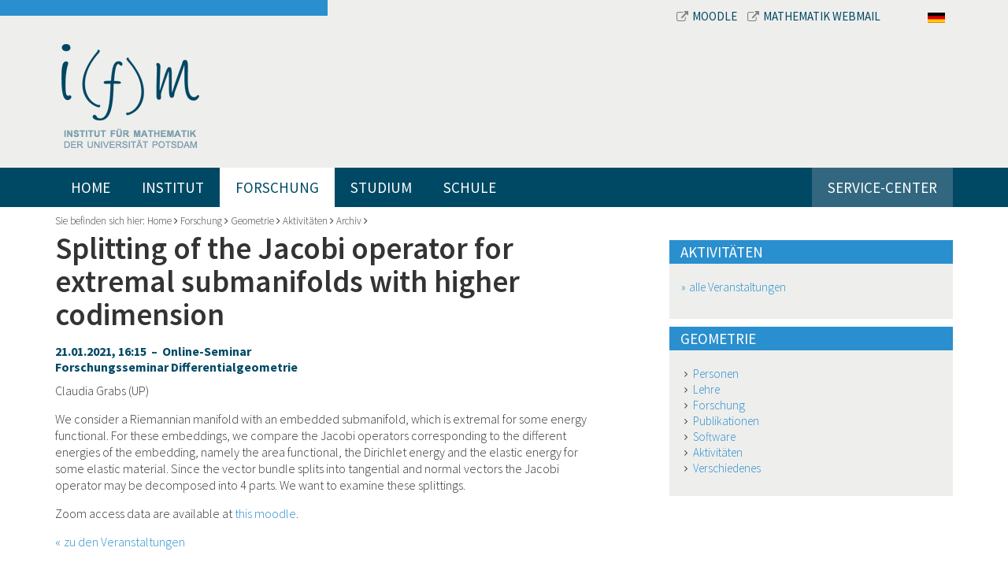

--- FILE ---
content_type: text/html; charset=utf-8
request_url: https://www.math.uni-potsdam.de/professuren/geometrie/aktivitaeten/archiv/details-archiv/veranstaltungsdetails/t-b-a
body_size: 29603
content:
<!DOCTYPE html>
<html dir="ltr" lang="de-DE">
<head>

<meta charset="utf-8">
<!-- 
	This website is powered by TYPO3 - inspiring people to share!
	TYPO3 is a free open source Content Management Framework initially created by Kasper Skaarhoj and licensed under GNU/GPL.
	TYPO3 is copyright 1998-2026 of Kasper Skaarhoj. Extensions are copyright of their respective owners.
	Information and contribution at https://typo3.org/
-->


<link rel="shortcut icon" href="/fileadmin/bsdist/theme/favicon.ico" type="image/vnd.microsoft.icon">

<meta http-equiv="x-ua-compatible" content="IE=edge,chrome=1" />
<meta name="generator" content="TYPO3 CMS" />
<meta name="viewport" content="width=device-width, initial-scale=1.0" />
<meta name="robots" content="index,follow" />


<link rel="stylesheet" type="text/css" href="/typo3temp/assets/css/1a037bfd41.css?1658823059" media="all">
<link rel="stylesheet" type="text/css" href="/typo3conf/ext/bootstrap_grids/Resources/Public/Flexslider2/flexslider.css?1603369819" media="all">
<link rel="stylesheet" type="text/css" href="/fileadmin/bsdist/lib/bootstrap/css/bootstrap.min.css?1603375853" media="all">
<link rel="stylesheet" type="text/css" href="/fileadmin/bsdist/theme/css/content.css?1603375853" media="all">
<link rel="stylesheet" type="text/css" href="/fileadmin/bsdist/lib/jquery-prettyPhoto/css/prettyPhoto.min.css?1603375853" media="all">
<link rel="stylesheet" type="text/css" href="https://fonts.googleapis.com/css?family=Source+Sans+Pro:300,300italic,400,400italic,600,600italic,700,700italic" media="all">
<link rel="stylesheet" type="text/css" href="/fileadmin/bsdist/lib/tooltipster/css/tooltipster.css?1603375853" media="all">
<link rel="stylesheet" type="text/css" href="/fileadmin/bsdist/lib/tooltipster/css/themes/tooltipster-shadow.css?1603375853" media="all">
<link rel="stylesheet" type="text/css" href="/fileadmin/bsdist/theme/css/styles.css?1603375853" media="all">
<link rel="stylesheet" type="text/css" href="/fileadmin/plain-link.css?1762644328" media="all">



<script src="/fileadmin/bsdist/lib/jquery/jquery.min.js?1603375853" type="text/javascript"></script>




    <link rel="dns-prefetch" href="//ajax.googleapis.com">
    <link rel="dns-prefetch" href="https://fonts.googleapis.com" /><title>Institut für Mathematik Potsdam – Splitting of the Jacobi operator for extremal submanifolds with higher codimension</title>

</head>
<body>

<header class="top">
    <div class="wrapper">
    	<div class="container">
        	<div class="row meta-navbar">
            	<div class="col-md-8 col-md-offset-4">
            		<div>
            			<a href="https://moodle2.uni-potsdam.de/course/index.php?categoryid=2503" target="_blank">
            				<i class="fa fa-external-link"></i>Moodle
           				</a>
           				<a href="https://mail.math.uni-potsdam.de/roundcube" target="_blank">
           					<i class="fa fa-external-link"></i>Mathematik Webmail
        				</a>
           			</div>
                	<div class="langnav"><span class="active"><a href="/professuren/geometrie/aktivitaeten/archiv/details-archiv/veranstaltungsdetails/t-b-a"><img border="0" src="/fileadmin/templates/images/DE.svg" width="22"></a></span><span style="display:none;"><a href="/en/professuren/geometrie/aktivitaeten/archiv/details-archiv/veranstaltungsdetails/t-b-a"><img border="0" width="22" src="/fileadmin/templates/images/GB.svg"></a></span></div>
            	</div>
        	</div>
        	<div class="row logo-wrapper">
            	<div class="col-sm-12 text-left">
                	<div class="logo"><a href="/"><img src="/fileadmin/bsdist/theme/img/logo.png" class="logo img-responsive" /></a></div>
            	</div>
           	</div>
        </div>
        <div class="main-navi-wrapper">
            <div class="container">
                <nav class="navbar navbar-default" role="navigation"><div class="navbar-header"><button type="button" class="navbar-toggle" data-toggle="collapse" data-target="#mainnavbar"><span class="icon-bar"></span><span class="icon-bar"></span><span class="icon-bar"></span></button></div><div class="collapse navbar-collapse" id="mainnavbar"><ul class="nav navbar-nav"><li><a href="/">Home</a></li><li class="dropdown"><a href="/institut">Institut</a><i class="fa fa-angle-down dropdown-toggle" role="button" data-toggle="dropdown" data-target="#"></i><ul class="dropdown-menu multi-column columns-3 row" role="menu"><li class="col-sm-4"><a href="/institut/veranstaltungen">Veranstaltungen</a></li><li class="col-sm-4"><a href="/institut/personen">Personen</a></li><li class="col-sm-4"><a href="/institut/ansprechpartner">Ansprechpartner</a></li><li class="col-sm-4"><a href="/institut/institutskolloquium">Institutskolloquium</a></li><li class="col-sm-4"><a href="http://www.euler-lecture.berlin/" target="_blank">Euler-Vorlesung (extern)</a></li><li class="col-sm-4"><a href="/institut/mitarbeitervertretung">Mitarbeitervertretung</a></li><li class="col-sm-4"><a href="/institut/fachschaft">Fachschaft</a></li><li class="col-sm-4"><a href="/institut/internationales">Internationales</a></li><li class="col-sm-4"><a href="/institut/vortraege-und-videos">Vorträge und Videos</a></li><li class="col-sm-4"><a href="/institut/literaturrecherche">Publizieren & Recherchieren</a></li><li class="col-sm-4"><a href="/institut/mathe-im-netz">Mathe im Netz</a></li><li class="col-sm-4"><a href="/institut/stellenangebote">Stellenangebote</a></li><li class="col-sm-4"><a href="/institut/preprints-und-lecture-notes">Publikationen</a></li><li class="col-sm-4"><a href="/institut/institutsrat">Institutsrat</a></li><li class="col-sm-4"><a href="/institut/verschiedenes">Verschiedenes</a></li><li class="col-sm-4"><a href="/institut/frauen-und-mathematik">Frauen und Mathematik</a></li><li class="col-sm-4"><a href="/institut/zeitzeugen-der-wende">Zeitzeugen der Wende</a></li></ul></li><li class="dropdown active"><a href="/professuren">Forschung</a><i class="fa fa-angle-down dropdown-toggle" role="button" data-toggle="dropdown" data-target="#"></i><ul class="dropdown-menu multi-column columns-3 row" role="menu"><li class="dropdown col-sm-4"><a href="/professuren/algebra" class="dropdown-toggle disabled" role="button" data-toggle="dropdown" data-target="#">Algebra</a><ul class="dropdown-menu multi-column-dropdown" role="menu"><li><a href="/professuren/algebra/personen">Personen</a></li><li><a href="/professuren/algebra/lehre">Lehre</a></li><li><a href="/professuren/algebra/forschung">Forschung</a></li><li><a href="/professuren/algebra/publikationen">Publikationen</a></li></ul></li><li class="dropdown col-sm-4"><a href="/professuren/angewandte-mathematik" class="dropdown-toggle disabled" role="button" data-toggle="dropdown" data-target="#">Angewandte Mathematik</a><ul class="dropdown-menu multi-column-dropdown" role="menu"><li><a href="/professuren/angewandte-mathematik/personen">Personen</a></li><li><a href="/professuren/angewandte-mathematik/lehre">Lehre</a></li><li><a href="/professuren/angewandte-mathematik/forschung">Forschung</a></li><li><a href="/professuren/angewandte-mathematik/publikationen">Publikationen</a></li></ul></li><li class="dropdown col-sm-4"><a href="/professuren/applied-geometry-and-topology" class="dropdown-toggle disabled" role="button" data-toggle="dropdown" data-target="#">Applied Geometry and Topology</a><ul class="dropdown-menu multi-column-dropdown" role="menu"><li><a href="/professuren/applied-geometry-and-topology/team">Team</a></li><li><a href="/professuren/applied-geometry-and-topology/teaching">Lehre</a></li><li><a href="/professuren/applied-geometry-and-topology/research">Forschung und Projekte</a></li><li><a href="/professuren/applied-geometry-and-topology/default-title">Student Projects</a></li><li><a href="/professuren/applied-geometry-and-topology/publications">Veröffentlichungen</a></li></ul></li><li class="dropdown col-sm-4"><a href="/professuren/graphentheorie" class="dropdown-toggle disabled" role="button" data-toggle="dropdown" data-target="#">Graphentheorie</a><ul class="dropdown-menu multi-column-dropdown" role="menu"><li><a href="/professuren/graphentheorie/team">Team</a></li><li><a href="/professuren/graphentheorie/research">Research</a></li><li><a href="/professuren/graphentheorie/teaching">Teaching</a></li><li><a href="/professuren/graphentheorie/events">Events</a></li></ul></li><li class="dropdown col-sm-4"><a href="/professuren/mathematische-modellierung-und-systembiologie" class="dropdown-toggle disabled" role="button" data-toggle="dropdown" data-target="#">Mathematische Modellierung und Systembiologie</a><ul class="dropdown-menu multi-column-dropdown" role="menu"><li><a href="/professuren/mathematische-modellierung-und-systembiologie/personen">Personen</a></li><li><a href="/professuren/mathematische-modellierung-und-systembiologie/lehre">Lehre</a></li><li><a href="/professuren/mathematische-modellierung-und-systembiologie/forschung">Forschung (nur auf Englisch)</a></li><li><a href="/professuren/mathematische-modellierung-und-systembiologie/publikationen">Publikationen</a></li><li><a href="/professuren/mathematische-modellierung-und-systembiologie/abschlussarbeiten">Abschlussarbeiten</a></li><li><a href="/professuren/mathematische-modellierung-und-systembiologie/events">Events</a></li><li><a href="/professuren/mathematische-modellierung-und-systembiologie/kontakt">Kontakt</a></li></ul></li><li class="dropdown col-sm-4"><a href="/professuren/mathematische-physik" class="dropdown-toggle disabled" role="button" data-toggle="dropdown" data-target="#">Mathematische Physik</a><ul class="dropdown-menu multi-column-dropdown" role="menu"><li><a href="/professuren/mathematische-physik/themen-abschlussarbeiten">Themen für Abschlussarbeiten</a></li><li><a href="/professuren/mathematische-physik/personen">Personen</a></li></ul></li><li class="dropdown col-sm-4"><a href="/professuren/numerische-mathematik" class="dropdown-toggle disabled" role="button" data-toggle="dropdown" data-target="#">Numerische Mathematik</a><ul class="dropdown-menu multi-column-dropdown" role="menu"><li><a href="/professuren/numerische-mathematik/personen">Personen</a></li><li><a href="/professuren/numerische-mathematik/forschung">Forschung</a></li><li><a href="/professuren/numerische-mathematik/lehre">Lehre</a></li><li><a href="/professuren/numerische-mathematik/publikationen">Publikationen</a></li></ul></li><li class="dropdown col-sm-4"><a href="/professuren/datenassimilation" class="dropdown-toggle disabled" role="button" data-toggle="dropdown" data-target="#">Datenassimilation</a><ul class="dropdown-menu multi-column-dropdown" role="menu"><li><a href="/professuren/datenassimilation/personen">Personen</a></li><li><a href="/professuren/datenassimilation/forschung">Forschung</a></li><li><a href="/professuren/datenassimilation/publikationen">Publikationen</a></li><li><a href="/professuren/datenassimilation/lehre">Lehre</a></li><li><a href="/professuren/datenassimilation/aktivitaeten">Aktivitäten</a></li></ul></li><li class="dropdown col-sm-4"><a href="/professuren/uncertainty-quantification" class="dropdown-toggle disabled" role="button" data-toggle="dropdown" data-target="#">Uncertainty Quantification</a><ul class="dropdown-menu multi-column-dropdown" role="menu"><li><a href="/professuren/uncertainty-quantification/personen">Personen</a></li><li><a href="/professuren/uncertainty-quantification/forschung">Forschung</a></li><li><a href="/professuren/uncertainty-quantification/publikationen">Publikationen</a></li><li><a href="/professuren/uncertainty-quantification/lehre">Lehre</a></li><li><a href="/professuren/uncertainty-quantification/aktivitaeten">Aktivitäten</a></li></ul></li><li class="dropdown col-sm-4"><a href="/professuren/analysis" class="dropdown-toggle disabled" role="button" data-toggle="dropdown" data-target="#">Analysis</a><ul class="dropdown-menu multi-column-dropdown" role="menu"><li><a href="/professuren/analysis/personen">Personen</a></li><li><a href="/professuren/analysis/lehre">Lehre</a></li><li><a href="/professuren/analysis/aktivitaeten">Seminare</a></li><li><a href="/professuren/analysis/forschung">Forschung</a></li><li><a href="/professuren/analysis/publikationen">Publikationen</a></li></ul></li><li class="dropdown col-sm-4"><a href="/professuren/mathematische-statistik" class="dropdown-toggle disabled" role="button" data-toggle="dropdown" data-target="#">Mathematical Statistics and Machine Learning</a><ul class="dropdown-menu multi-column-dropdown" role="menu"><li><a href="/professuren/mathematische-statistik/personen">Team</a></li><li><a href="/professuren/mathematische-statistik/forschung">Research</a></li><li><a href="/professuren/mathematische-statistik/berlin-potsdam-forschungsseminar">Seminars</a></li><li><a href="/professuren/mathematische-statistik/projekte">Third-party funded projects</a></li><li><a href="/professuren/mathematische-statistik/publikationen">Publications</a></li></ul></li><li class="dropdown col-sm-4"><a href="/professuren/partielle-differentialgleichungen" class="dropdown-toggle disabled" role="button" data-toggle="dropdown" data-target="#">Partielle Differentialgleichungen</a><ul class="dropdown-menu multi-column-dropdown" role="menu"><li><a href="/professuren/partielle-differentialgleichungen/personen">Personen</a></li><li><a href="/professuren/partielle-differentialgleichungen/lehre">Lehre</a></li><li><a href="/professuren/partielle-differentialgleichungen/forschung">Forschung</a></li><li><a href="/professuren/partielle-differentialgleichungen/topics-in-geometric-analysis">Geometric Analysis, Differential Geometry and Relativity</a></li><li><a href="/professuren/partielle-differentialgleichungen/publikationen">Publikationen</a></li></ul></li><li class="dropdown active col-sm-4"><a href="/professuren/geometrie" class="dropdown-toggle disabled" role="button" data-toggle="dropdown" data-target="#">Geometrie</a><ul class="dropdown-menu multi-column-dropdown" role="menu"><li><a href="/professuren/geometrie/personen">Personen</a></li><li><a href="/professuren/geometrie/forschung">Forschung</a></li><li><a href="/professuren/geometrie/publikationen">Publikationen</a></li><li><a href="/professuren/geometrie/lehre">Lehre</a></li><li class="active"><a href="/professuren/geometrie/aktivitaeten">Aktivitäten</a></li><li><a href="/professuren/geometrie/verschiedenes">Verschiedenes</a></li></ul></li><li class="dropdown col-sm-4"><a href="/professuren/wahrscheinlichkeitstheorie" class="dropdown-toggle disabled" role="button" data-toggle="dropdown" data-target="#">Wahrscheinlichkeitstheorie</a><ul class="dropdown-menu multi-column-dropdown" role="menu"><li><a href="/professuren/wahrscheinlichkeitstheorie/personen">Personen</a></li><li><a href="/professuren/wahrscheinlichkeitstheorie/forschung">Forschung</a></li><li><a href="/professuren/wahrscheinlichkeitstheorie/lehre">Lehre</a></li></ul></li><li class="dropdown col-sm-4"><a href="https://uni-potsdam.de/de/mathematikdidaktik/" class="dropdown-toggle disabled" role="button" data-toggle="dropdown" data-target="#">Didaktik der Mathematik</a><ul class="dropdown-menu multi-column-dropdown" role="menu"><li><a href="https://www.uni-potsdam.de/de/mathematikdidaktik/arbeitsgruppen/personen">Personen</a></li><li><a href="https://www.uni-potsdam.de/de/mathematikdidaktik/forschung-projekte/aktuelle-themen-und-projekte">Forschung & Publikationen</a></li><li><a href="https://www.uni-potsdam.de/de/mathematikdidaktik/studium-lehre/module">Lehrveranstaltungen und Prüfungen</a></li></ul></li><li class="dropdown col-sm-4"><a href="/professuren/emeriti-und-ehemalige" class="dropdown-toggle disabled" role="button" data-toggle="dropdown" data-target="#">Emeriti und Ehemalige</a><ul class="dropdown-menu multi-column-dropdown" role="menu"><li><a href="/professuren/emeriti-und-ehemalige/prof-dr-sylvie-roelly">Prof. Dr. Sylvie Roelly</a></li><li><a href="/professuren/emeriti-und-ehemalige/prof-dr-markus-klein">Prof. Dr. Markus Klein</a></li><li><a href="/professuren/emeriti-und-ehemalige/prof-dr-claudia-stolle">Prof. Dr. Claudia Stolle</a></li><li><a href="/professuren/numerische-mathematik/personen/aplprof-dr-christine-boeckmann-2">apl. Prof. Dr. Ch. Böckmann</a></li><li><a href="/professuren/emeriti-und-ehemalige/prof-j-graeter">Prof. Dr. J. Gräter</a></li><li><a href="/professuren/didaktik-der-mathematik/personen/prof-dr-thomas-jahnke">Prof. T. Jahnke</a></li><li><a href="http://www.math.uni-potsdam.de/~junek/">Prof. H. Junek</a></li><li><a href="/professuren/didaktik-der-mathematik/personen/prof-dr-wolfram-koepf">Prof. W. Koepf</a></li><li><a href="/professuren/mathematische-statistik/personen/prof-dr-henning-laeuter">Prof. H. Läuter</a></li><li><a href="/professuren/mathematische-statistik/personen/apl-prof-dr-hannelore-liero-1">apl. Prof. Dr. H. Liero</a></li><li><a href="/professuren/emeriti-und-ehemalige/prof-u-menne">Prof. U. Menne</a></li><li><a href="/professuren/analysis/personen/prof-dr-bert-wolfgang-schulze">Prof. B.-W. Schulze</a></li><li><a href="/professuren/emeriti-und-ehemalige/prof-j-graeter-1">Prof. Dr. Martin Weese</a></li></ul></li><li class="dropdown col-sm-4"><a href="/professuren/forschungsverbuende" class="dropdown-toggle disabled" role="button" data-toggle="dropdown" data-target="#">Forschungsverbünde</a><ul class="dropdown-menu multi-column-dropdown" role="menu"><li><a href="https://sites.google.com/view/prci-ascai/accueil">ASCAI</a></li><li><a href="https://www.sfb1294.de/">SFB 1294</a></li><li><a href="https://www.pharmetrx.de">PharMetrX</a></li></ul></li></ul></li><li class="dropdown"><a href="/studium">Studium</a><i class="fa fa-angle-down dropdown-toggle" role="button" data-toggle="dropdown" data-target="#"></i><ul class="dropdown-menu multi-column columns-3 row" role="menu"><li class="dropdown col-sm-4"><a href="/studium/studierende" class="dropdown-toggle disabled" role="button" data-toggle="dropdown" data-target="#">Studierende</a><ul class="dropdown-menu multi-column-dropdown" role="menu"><li><a href="/studium/studierende/aktuelles-lehrangebot/uebersicht">Aktuelles Lehrangebot</a></li><li><a href="/studium/studierende/bachelor-of-science">Bachelor of Science</a></li><li><a href="/studium/studierende/bachelor-of-education">Bachelor of Education</a></li><li><a href="/studium/studierende/master-of-science">Master of Science</a></li><li><a href="/studium/studierende/master-of-education">Master of Education</a></li><li><a href="/studium/studierende/doctoral-studies">Doctoral Studies</a></li><li><a href="/studium/studierende/auslandsstudium">Auslandsstudium</a></li><li><a href="/studium/studierende/beratungsangebote">Beratungsangebote</a></li><li><a href="/studium/studierende/pruefungsausschuss">Prüfungsausschuss</a></li><li><a href="https://www.uni-potsdam.de/de/mnfakul/die-fakultaet/gremien/studienkommissionen">Studienkommissionen</a></li><li><a href="https://mail.math.uni-potsdam.de/mailman/listinfo/mathe-studis">Mailingliste Mathe-studis</a></li><li><a href="/studium/studierende/default-8819680ed3">SIAM & GAMM Chapter</a></li></ul></li><li class="dropdown col-sm-4"><a href="/studium/studieninteressierte" class="dropdown-toggle disabled" role="button" data-toggle="dropdown" data-target="#">Studieninteressierte</a><ul class="dropdown-menu multi-column-dropdown" role="menu"><li><a href="/studium/studieninteressierte/mathematik-bachelor-of-science">Mathematik Bachelor of Science</a></li><li><a href="/studium/studieninteressierte/mathematics-master-of-science">Mathematics Master of Science</a></li><li><a href="/studium/studieninteressierte/mathematik-lehramt">Mathematik Lehramt</a></li><li><a href="/studium/studieninteressierte/data-science-master">Data Science Master</a></li><li><a href="/studium/studieninteressierte/studienberatung">Studienberatung</a></li></ul></li></ul></li><li class="dropdown"><a href="/schule">Schule</a><i class="fa fa-angle-down dropdown-toggle" role="button" data-toggle="dropdown" data-target="#"></i><ul class="dropdown-menu multi-column columns-3 row" role="menu"><li class="dropdown col-sm-4"><a href="/schule/schuelerinnen-und-schueler" class="dropdown-toggle disabled" role="button" data-toggle="dropdown" data-target="#">Schülerinnen und Schüler</a><ul class="dropdown-menu multi-column-dropdown" role="menu"><li><a href="/schule/schuelerinnen-und-schueler/mehr-mathe-mathe-clubs-lernlabore-und-mathe-wettbwerbe">Mehr Mathe: Mathe-Clubs, Lernlabore und Mathe-Wettbwerbe</a></li><li><a href="/schule/schuelerinnen-und-schueler/juniorstudium">Juniorstudium</a></li></ul></li><li class="dropdown col-sm-4"><a href="/studium/studieninteressierte" class="dropdown-toggle disabled" role="button" data-toggle="dropdown" data-target="#">Studieninteressierte</a><ul class="dropdown-menu multi-column-dropdown" role="menu"><li><a href="/studium/studieninteressierte/studienberatung">Studienberatung</a></li><li><a href="/studium/studieninteressierte/mathematik-bachelor-of-science">Mathematik Bachelor of Science</a></li><li><a href="/studium/studieninteressierte/mathematik-lehramt">Mathematik Lehramt</a></li></ul></li><li class="dropdown col-sm-4"><a href="/schule/schulen-und-lehrkraefte" class="dropdown-toggle disabled" role="button" data-toggle="dropdown" data-target="#">Schulen und Lehrkräfte</a><ul class="dropdown-menu multi-column-dropdown" role="menu"><li><a href="/schule/schulen-und-lehrkraefte/vortraege-fuer-schuelerinnen-und-schueler">Vorträge für Schülerinnen und Schüler</a></li><li><a href="/schule/schulen-und-lehrkraefte/resourcen-fuer-mathe-clubs-und-mathe-projekte">Resourcen für Mathe-Clubs und Mathe-Projekte</a></li><li><a href="/schule/schulen-und-lehrkraefte/blis">BLiS</a></li></ul></li></ul></li><li class="dropdown"><a href="/service-center">Service-Center</a><i class="fa fa-angle-down dropdown-toggle" role="button" data-toggle="dropdown" data-target="#"></i><ul class="dropdown-menu multi-column columns-3 row" role="menu"><li class="col-sm-4"><a href="/service-center/mediathek">Mediathek</a></li><li class="col-sm-4"><a href="/service-center/online-tools">Online-Tools</a></li><li class="col-sm-4"><a href="/service-center/it-service">IT-Service</a></li></ul></li></ul></div></nav>
                <div class="online-services pull-right"></div>
            </div>
        </div>
		<div class="container">
			<div class="hero">
				
			</div>
		</div>
    </div>
</header>

<div class="container">
    
    <!--TYPO3SEARCH_begin-->
    <div class="breadcrumb-wrapper">
    	Sie befinden sich hier:&nbsp;<a href="/">Home</a>&nbsp;<i class="fa fa-angle-right"></i>&nbsp;<a href="/professuren">Forschung</a>&nbsp;<i class="fa fa-angle-right"></i>&nbsp;<a href="/professuren/geometrie">Geometrie</a>&nbsp;<i class="fa fa-angle-right"></i>&nbsp;<a href="/professuren/geometrie/aktivitaeten">Aktivitäten</a>&nbsp;<i class="fa fa-angle-right"></i>&nbsp;<a href="/professuren/geometrie/aktivitaeten/archiv">Archiv</a>&nbsp;<i class="fa fa-angle-right"></i>
    </div>
    <div class="row main">
        <div class="col-md-8 content-area">
            
<div id="c2509" class="frame frame-default frame-type-list frame-layout-0"><div class="tx-nm-ifmevents"><div class="row"><div class="col-md-11"><h1 class="event-title">Splitting of the Jacobi operator for extremal submanifolds with higher codimension</h1><h4>21.01.2021, 16:15
			&nbsp;&ndash;&nbsp; Online-Seminar<br>
			Forschungsseminar Differentialgeometrie
		</h4><p>Claudia Grabs (UP)</p><p>We&nbsp;consider&nbsp;a&nbsp;Riemannian&nbsp;manifold with an embedded submanifold, which is extremal for some energy functional. For these embeddings, we compare the Jacobi operators corresponding to the different energies of the embedding, namely the area functional, the Dirichlet energy and the elastic energy for some elastic material. Since the vector bundle splits into tangential and normal vectors the Jacobi operator may be decomposed into 4 parts. We want to examine these splittings.</p><p>Zoom access data are available at&nbsp;<a href="https://moodle2.uni-potsdam.de/course/view.php?id=24418" title="Forschungsseminar Differentialgeometrie" target="_blank" rel="noreferrer noopener">this moodle</a>.</p><!-- <a href=""></a> --></div></div><a class="link-back" href="/professuren/geometrie/aktivitaeten/archiv">zu den Veranstaltungen</a></div></div>


        </div>
        <div class="col-md-4 sidebar">
            
<div id="c3365" class="frame frame-default frame-type-list frame-layout-0"><h1 class=" teaser-headline">
				Aktivitäten
			</h1>
<div class="tx-nm-ifmevents">
	
	<div class="tx_nmifmevents listView">
		
		
		<p><a class="internal-link more-events" href="/professuren/geometrie/aktivitaeten">alle Veranstaltungen</a></p>
	</div>

</div></div>


<div id="c4167" class="frame frame-default frame-type-menu_pages frame-layout-0"><h1 class=" teaser-headline">
				Geometrie
			</h1><ul><li><a href="/professuren/geometrie/personen" title="Personen"><span>Personen</span></a></li><li><a href="/professuren/geometrie/lehre" title="Lehre"><span>Lehre</span></a></li><li><a href="/professuren/geometrie/forschung" title="Forschung"><span>Forschung</span></a></li><li><a href="/professuren/geometrie/publikationen" title="Publikationen"><span>Publikationen</span></a></li><li><a href="/professuren/geometrie/forschung/software" title="Software"><span>Software</span></a></li><li><a href="/professuren/geometrie/aktivitaeten" title="Aktivitäten"><span>Aktivitäten</span></a></li><li><a href="/professuren/geometrie/verschiedenes" title="Verschiedenes"><span>Verschiedenes</span></a></li></ul></div>


        </div>
    </div>
    <!--TYPO3SEARCH_end-->

</div>

<footer>
    <div class="container"><div class="row"><div class="col-lg-9 col-md-10 col-sm-9 col-xs-8"><div class="row"><div class="col-lg-3 col-md-3 col-sm-5">
<a id="c1769"></a><h2 class="">
				Kontakt
			</h2><p>Institut für Mathematik<br> Universität Potsdam<br> Campus Golm, Haus 9<br> Karl-Liebknecht-Str. 24-25<br> D-14476 Potsdam OT Golm</p><p>Telefon +49 331 977-4017<br> Telefax +49 331 977-1132</p><p><a href="https://www.uni-potsdam.de/de/adressen/index" target="_blank" class="external-link">Campus-Lagepläne</a></p><p><a href="https://www.uni-potsdam.de/de/adressen/anfahrt" target="_blank" class="external-link">Anfahrt</a></p>

</div><div class="col-lg-6 col-md-6 col-sm-5"><div class="row"><div class="col-md-6">
<div id="c1770" class="frame frame-default frame-type-text frame-layout-0"><h2 class="">
				Links
			</h2><p><a href="/studium/studieninteressierte/studienberatung">Studienberatung</a><br><a href="/studium/studierende/aktuelles-lehrangebot/uebersicht">Vorlesungsverzeichnis</a><br><a href="https://www.ub.uni-potsdam.de/ub.html" target="_blank">Bibliothek</a><br><a href="/institut/ansprechpartner">Ansprechpartner</a></p><p>&nbsp;</p><p><a href="http://www.uni-potsdam.de/" target="_blank">Universität Potsdam</a><br><a href="http://www.uni-potsdam.de/mnfakul/" target="_blank">Mathematisch-Naturwissenschaftliche Fakultät</a></p></div>

</div><div class="col-md-6">
<div id="c1771" class="frame frame-default frame-type-text frame-layout-0"><h2 class="">
				Informationen für
			</h2><p><a href="/studium/studierende">Studenten</a><br><a href="/studium/studieninteressierte">Studieninteressierte</a><br> Schülerinnen und Schüler<br> &nbsp;</p></div>

</div></div></div></div></div><div class="col-lg-3 col-md-2 col-sm-3 col-xs-4 right-column">
<div id="c1787" class="frame frame-default frame-type-image frame-layout-0"><div class="ce-image ce-center ce-above"><div class="ce-gallery" data-ce-columns="1" data-ce-images="1"><div class="ce-outer"><div class="ce-inner"><div class="ce-row"><div class="ce-column"><figure class="image"><a href="http://www.uni-potsdam.de/"><img class="image-embed-item img-responsive img-content" alt="Logo Universität Potsdam" src="/fileadmin/user_upload/images/aktuell/unilogo.png" width="279" height="300" /></a></figure></div></div></div></div></div></div></div>

</div></div></div>
    <div class="sub-footer">
    	<div class="container">
    		<div class="pull-left copyright">
	    		&copy; Institut f&uuml;r Mathematik der Universit&auml;t Potsdam
    		</div>
    		<div class="pull-right">
    			<a href="http://www.uni-potsdam.de/de/datenschutzerklaerung.html">Datenschutzerklärung</a><a href="/metanavigation/impressum">Impressum</a>
   			</div>
   		</div>
    </div>
</footer>
<script src="/typo3conf/ext/bootstrap_grids/Resources/Public/Flexslider2/jquery.flexslider-min.js?1603369819" type="text/javascript"></script>
<script src="/fileadmin/bsdist/lib/bootstrap/js/bootstrap.min.js?1603375853" type="text/javascript"></script>
<script src="/fileadmin/bsdist/theme/js/bootstrap-toolkit.min.js?1603375853" type="text/javascript"></script>
<script src="/fileadmin/bsdist/lib/jquery-prettyPhoto/js/jquery.prettyPhoto.js?1603375853" type="text/javascript"></script>
<script src="/fileadmin/bsdist/lib/tooltipster/js/jquery.tooltipster.min.js?1603375853" type="text/javascript"></script>
<script src="/fileadmin/bsdist/theme/js/jquery.quick-pagination.js?1603375853" type="text/javascript"></script>
<script src="/fileadmin/bsdist/theme/js/jquery.mobile-events.js?1603375853" type="text/javascript"></script>
<script src="/fileadmin/bsdist/theme/js/custom.js?1603375853" type="text/javascript"></script>
<script src="/fileadmin/templates/js/es6-poli.js?1603375840" type="text/javascript"></script>
<script src="/fileadmin/templates/js/mathjax.js?1603375840" type="text/javascript" async="async"></script>




</body>
</html>